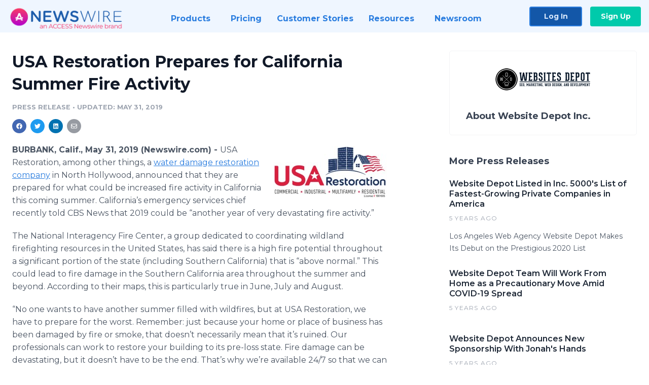

--- FILE ---
content_type: text/html; charset=utf-8
request_url: https://www.newswire.com/news/usa-restoration-prepares-for-california-summer-fire-activity-20901538
body_size: 10519
content:

<!DOCTYPE html>
<html lang="en" class="newswire website bs4
                ">
<head>

    <meta name="csrf-token" content="klatuQ173ar6us34S70X4Y0wJ81T7kRMnkalseVS" />
    <meta charset="utf-8" />
    <meta name="viewport" content="width=device-width, initial-scale=1" />
    <base href="https://www.newswire.com/" />

    
    <title>
                                    USA Restoration Prepares for California Summer Fire Activity |
                                    Newswire
            </title>

    
    
    
            <link rel="canonical" href="https://www.newswire.com/news/usa-restoration-prepares-for-california-summer-fire-activity-20901538" />
        <meta name="twitter:card" content="summary_large_image" />
    <meta name="twitter:title" content="USA Restoration Prepares for California Summer Fire Activity" />
    <meta name="twitter:description" content="USA Restoration, among other things, a water damage restoration company in North Hollywood, announced that they are prepared for what could be in ..." />

    <meta property="og:url" content="https://www.newswire.com/news/usa-restoration-prepares-for-california-summer-fire-activity-20901538" />
    <meta property="og:title" content="USA Restoration Prepares for California Summer Fire Activity" />
    <meta property="og:description" content="" />
    <meta property="fb:app_id" content="586234651427775" />

    
    
                            <meta name="twitter:image" content="https://cdn.nwe.io/files/x/fb/d2/ff9838d93394678b4e0781113f73.jpg" />
        <meta property="og:image" content="https://cdn.nwe.io/files/x/fb/d2/ff9838d93394678b4e0781113f73.jpg" />
        <meta property="og:image:width" content="600" />
        <meta property="og:image:height" content="276" />
    
    <meta name="description" content="" />
    <meta name="keywords" content="Burst Pipe Repair, burst water pipe, mold remediation companies, mold removal, Slab Leak, slab leak repair, smoke damage, Water Damage Cleanup, water damage repair, water damage restoration, water damage restoration company" />


    <link rel="preconnect" href="https://fonts.googleapis.com"> 
<link rel="preconnect" href="https://fonts.gstatic.com" crossorigin> 
<link rel="stylesheet" href="//fonts.googleapis.com/css?family=Open+Sans:300,400,600,700,800,300italic,400italic,600italic,700italic" />
<link rel="stylesheet" href="//fonts.googleapis.com/css?family=Montserrat:300,400,500,600,700" />

    
    <link rel="stylesheet" href="https://cdn.nwe.io/assets/loader/1e5077fc26cc0d831be279a19a67f0355e65f37b563910d2eb9b3330d6323789.css">

    <!--[if lt IE 9]><script src="https://cdn.nwe.io/assets/loader/8b573b860cec1ce2b310a7f2ab1c405ce8f0ba7faea920a11c29a77ca0b419cd.js" class="js-loader"></script>
<![endif]-->
    <!--[if IE]><meta http-equiv="X-UA-Compatible" content="IE=edge,chrome=1" /><![endif]-->

    <script>

window._defer_callback_jQuery = [];
window._defer_callback = [];

window.$ = function(callback) {
	if (typeof callback === 'function')
		_defer_callback_jQuery.push(callback);
};

window.defer = function(callback) {
	if (typeof callback === 'function')
		_defer_callback.push(callback);
};

// replacement for $(window).on('load', ...);
// that handles the case where window is already loaded
window.deferUntilComplete = function(callback) {
	if (document.readyState !== 'complete')
		return window.addEventListener('load', callback);
	return callback();
};

</script>

    <link href="https://cdn.nwe.io/assets/im/favicon.ico?0587e58ba" type="image/x-icon" rel="shortcut icon" />
    <link href="https://cdn.nwe.io/assets/im/favicon.ico?0587e58ba" type="image/x-icon" rel="icon" />

    <!-- Google Tag Manager -->
<!-- Start GTM Dependency -->
<script>
// Initialize backend session from FullStory session url
window['_fs_ready'] = () => {
    const sessionUrl = FS.getCurrentSessionURL();
    const savedSession = "";

    if (sessionUrl && sessionUrl !== savedSession) {
        const formData = new FormData();
        formData.append('url', sessionUrl);
        fetch("https:\/\/www.newswire.com\/api\/session\/fullstory", {
            method: 'POST',
            body: formData,
            headers: {Accept: 'application/json'}
        })
        .catch(() => {
            console.warn('Fullstory session error.');
        })
    }
};

</script>
<!-- End GTM Dependency -->
<!-- Google Tag Manager Datalayer-->
<script type="application/javascript">
window.dataLayer = window.dataLayer || [];

dataLayer.push({
    'isUserOnline': false,
    'isAdminOnline': false,
    'isUserPanel': false,
    'brandName': "Newswire",
    'isFullStoryEnabled': false,
    'isCollab': false,
    'isMediaRoom': false,
    'isSalesGeneration': false,
    'isNewswirePlatform': true,
    })
</script>
<!-- Google Tag Manager Datalayer-->

<script>(function(w,d,s,l,i){w[l]=w[l]||[];w[l].push({'gtm.start':
new Date().getTime(),event:'gtm.js'});var f=d.getElementsByTagName(s)[0],
j=d.createElement(s),dl=l!='dataLayer'?'&l='+l:'';j.async=true;j.src=
'https://www.googletagmanager.com/gtm.js?id='+i+dl;f.parentNode.insertBefore(j,f);
})(window,document,'script','dataLayer', "GTM-TKKB8JX");</script>
<!-- End Google Tag Manager -->
    <meta name="google-site-verification" content="q8ryY6fz2fhB9rFoyyhK0b6aq7qYS99CRThypWPaZOA" />

        <link rel="canonical" href="https://www.newswire.com/view/content/usa-restoration-prepares-for-california-summer-fire-activity-20901538" />
    
    <script>

    CKEDITOR_BASEPATH  = "https:\/\/cdn.nwe.io\/assets\/lib\/ckeditor\/";
    NR_USER_ID         = null;
    RELATIVE_URI       = "view\/content\/usa-restoration-prepares-for-california-summer-fire-activity-20901538";
    ASSETS_VERSION     = "0587e58ba";
    IS_DEVELOPMENT     = false;
    IS_PRODUCTION      = true;
    ASSETS_BASE        = "https:\/\/cdn.nwe.io\/assets\/";

    </script>

    
</head>
<body class="relative">
    <!-- Google Tag Manager (noscript) -->
<noscript><iframe src="https://www.googletagmanager.com/ns.html?id=GTM-TKKB8JX"
height="0" width="0" style="display:none;visibility:hidden"></iframe></noscript>
<!-- End Google Tag Manager (noscript) -->
    
    <!--[if lt IE 8]><p class="chromeframe">You are using an <strong>outdated</strong> browser.
    Please <a href="http://browsehappy.com/">upgrade your browser</a> or
    <a href="http://www.google.com/chromeframe/?redirect=true">activate Google Chrome Frame</a>
    to improve your experience.</p><![endif]-->

    <div id="fb-root"></div>
<!-- Start Navigation -->
<div class="nw-navigation-section " data-state="close">
    <link rel="stylesheet" href="https://cdn.nwe.io/assets_v3/css/components/navigation.css?id=0b9eb035dcdc3edca30889d785bedfcf" />
    <header class="nw-navigation">
        <nav class="nw-navigation__nav" aria-label="Main">
            <a class="nw-navigation__brand" href="/">
                <!-- Desktop logo (hidden on mobile) -->
                <img class="nw-navigation__brand-logo--desktop" width="969" height="194" src="https://cdn.nwe.io/assets/im/website_alt/newswire_ANW_logo.png?v=4fa7a5154" alt="Newswire">
                <!-- Mobile logo (hidden on desktop) -->
                <img class="nw-navigation__brand-logo--mobile" width="120" height="24" src="https://cdn.nwe.io/assets/im/website_alt/logo.svg?v=4fa7a5154" alt="Newswire">
            </a>
            <a role="button" aria-label="navigation toggle" tabindex="0" class="nw-navigation__toggle-wrapper">
                <span class="nw-navigation__toggle"></span>
            </a>
            <menu class="nw-navigation__menu">
                <li data-active-listen class="nw-navigation__item parent" data-state="close">
                    <span class="nw-navigation__item-text">
                        <span class="nw-navigation__item-text-title">Products<span class="fal fa-angle-down"></span>
                        </span>
                    </span>
                    <menu class="nw-navigation__subitems">
                        <li class="nw-navigation__subitem">
                            <a class="nw-navigation__subitem-text nw-navigation__icon nw-navigation__icon--pr-distro"
                                href="https://www.newswire.com/press-release-distribution">
                                Press Release Distribution
                            </a>
                        </li>
                        <li class="nw-navigation__subitem">
                            <a class="nw-navigation__subitem-text nw-navigation__icon nw-navigation__icon--puzzle"
                                href="https://www.newswire.com/press-release-optimizer">
                                Press Release Optimizer
                            </a>
                        </li>
                        <li class="nw-navigation__subitem">
                            <a class="nw-navigation__subitem-text nw-navigation__icon nw-navigation__icon--media-suite"
                                href="https://www.newswire.com/media-suite">
                                Media Suite
                            </a>
                        </li>
                        <li class="nw-navigation__subitem">
                            <a class="nw-navigation__subitem-text nw-navigation__icon nw-navigation__icon--media-db"
                                href="https://www.newswire.com/media-database">
                                Media Database
                            </a>
                        </li>
                        <li class="nw-navigation__subitem">
                            <a class="nw-navigation__subitem-text nw-navigation__icon nw-navigation__icon--media-pitching"
                                href="https://www.newswire.com/media-pitching">
                                Media Pitching
                            </a>
                        </li>
                        <li class="nw-navigation__subitem">
                            <a class="nw-navigation__subitem-text nw-navigation__icon nw-navigation__icon--media-monitoring"
                                href="https://www.newswire.com/media-monitoring">
                                Media Monitoring
                            </a>
                        </li>
                        <li class="nw-navigation__subitem">
                            <a class="nw-navigation__subitem-text nw-navigation__icon nw-navigation__icon--analytics"
                                href="https://www.newswire.com/analytics">
                                Analytics
                            </a>
                        </li>
                        <li class="nw-navigation__subitem">
                            <a class="nw-navigation__subitem-text nw-navigation__icon nw-navigation__icon--newsrooms"
                                href="https://www.newswire.com/media-room">
                                Media Room
                            </a>
                        </li>
                    </menu>
                </li>

                <li data-active-listen class="nw-navigation__item">
                    <a class="nw-navigation__item-text" href="https://www.newswire.com/pricing">
                    <span class="nw-navigation__item-text-title">Pricing</span></a>
                </li>

                <li data-active-listen class="nw-navigation__item">
                    <a class="nw-navigation__item-text" href="https://www.newswire.com/customer-success-stories">
                    <span class="nw-navigation__item-text-title">Customer Stories</span></a>
                </li>

                <li data-active-listen class="nw-navigation__item parent" data-state="close">
                    <span class="nw-navigation__item-text">
                        <span class="nw-navigation__item-text-title">Resources<span class="fal fa-angle-down"></span></span>
                    </span>
                    <menu class="nw-navigation__subitems">
                        <li class="nw-navigation__subitem">
                            <a class="nw-navigation__subitem-text nw-navigation__icon nw-navigation__icon--education"
                                href="https://www.newswire.com/resources">
                                Education
                            </a>
                        </li>
                        <li class="nw-navigation__subitem">
                            <a class="nw-navigation__subitem-text nw-navigation__icon nw-navigation__icon--blog"
                                href="https://www.newswire.com/blog">
                                Blog
                            </a>
                        </li>
                        <li class="nw-navigation__subitem">
                            <a class="nw-navigation__subitem-text nw-navigation__icon nw-navigation__icon--planner"
                                href="https://www.newswire.com/planner/intro">
                                PR & Earned Media Planner
                            </a>
                        </li>
                        <li class="nw-navigation__subitem">
                            <a class="nw-navigation__subitem-text nw-navigation__icon nw-navigation__icon--journalists"
                                href="https://www.newswire.com/journalists">
                                For Journalists
                            </a>
                        </li>
                        <li class="nw-navigation__subitem">
                            <a class="nw-navigation__subitem-text nw-navigation__icon nw-navigation__icon--feed"
                                href="https://www.newswire.com/feeds">
                                RSS Feeds
                            </a>
                        </li>
                        <li class="nw-navigation__subitem">
                            <a class="nw-navigation__subitem-text nw-navigation__icon nw-navigation__icon--support"
                                href="mailto:support@newswire.com">
                                Support
                            </a>
                        </li>
                    </menu>
                </li>

                <li data-active-listen class="nw-navigation__item">
                    <a class="nw-navigation__item-text" href="https://www.newswire.com/newsroom">
                    <span class="nw-navigation__item-text-title">Newsroom</span></a>
                </li>

                <li class="nw-navigation__item buttons">
                    <a class="nw-navigation__item-text login" href="https://app.accessnewswire.com/login/newswire">Log In</a>
                    <a class="nw-navigation__item-text signup" href="https://app.accessnewswire.com/login/newswire">Sign Up</a>
                </li>
            </menu>
        </nav>
    </header>

    
    <script type="application/javascript">
        (() => {

            // setTimeout to remove from current blocking stack to allow content/scripts to load prior
            setTimeout(() => {
                initNavActiveFunctionality();
                initNavToggleFunctionality();
            });

            /**
             * Active menu item based on the url and toggle submenu
             *
             * @return  void
             */
            function initNavActiveFunctionality() {
                const pageUrl = window.location.href;
                Array.from(document.querySelectorAll('[data-active-listen]')).forEach(element => {
                    handleActiveElement(element, pageUrl);
                });
            }

            /**
             * Active sandwich icon and submenu click functionality
             *
             * @return  void
             */
            function initNavToggleFunctionality() {
                // Responsive sandwich icon click functionality
                setToggleState('.nw-navigation__toggle-wrapper', '.nw-navigation-section');
                // Responsive submenu click functionality
                setToggleState('.nw-navigation__item.parent');
            }

            /**
             * Set the element class to is-active if it contains one or more link to the current page
             *
             * @param  {HTMLElement} element The element holding possible links
             * @param  {string} pageUrl The page url string
             * @return  void
             */
            function handleActiveElement(element, pageUrl) {
                let isActive;
                for (const link of [...element.querySelectorAll('a')]) {
                    isActive = false;
                    if (!link.href) {
                        console.error('There should be at least one valid link under elements with data-active-listen attribute');
                        return;
                    }
                    // Newsroom submenu edge cases
                    if (element.className.includes('nw-subnavigation__item')
                        && link.pathname === '/newsroom'
                        && /\/newsroom\/./.test(pageUrl)
                        && !pageUrl.includes('/newsroom/page')) {

                        continue;
                    }

                    // All other links
                    if (pageUrl.includes(link.href)
                        && !pageUrl.includes(`${link.href}-`)
                        && !pageUrl.includes(`${link.href}_`)) {

                        isActive = true;
                        link.classList.add('is-active');
                        break;
                    }
                }

                if (isActive) {
                    element.classList.add('is-active');
                }
            }


            /**
             * Toggle open|close states
             *
             * @param  {string} clickElement The element watching for the event
             * @param  {string|null} stateElement The element holding the state, null when state and event element are the same
             * @return  void
             */
            function setToggleState(clickElementSelector, stateElementSelector = null) {
                const stateElements = [];
                for (const clickElement of [...document.querySelectorAll(clickElementSelector)]) {
                    const stateElement = stateElementSelector ? document.querySelector(stateElementSelector) : clickElement;
                    if (!stateElement) {
                        return;
                    }
                    stateElements.push(stateElement);
                    clickElement.addEventListener('mousedown', () => {
                        stateElements.forEach(element => {
                            if (element && element !== stateElement) {
                                element.dataset.state = 'close';
                            }
                        });
                        stateElement.dataset.state = stateElement.dataset.state === 'open' ? 'close' : 'open';
                    });
                }
            }

        })();
    </script>
</div>
<!-- End Navigation -->
<div class="main-content">

        
    <section class="content-view">

        <div id="cv-container" class="content-type-pr">
                <main role="main">
    <section class="pr-section ">
        <div class="pr-body-wrapper">
            <article class="pr-body">
                <div id="feedback">
</div>
                
                                    <a class="back-to-newsroom" style="display:none" href="https://websitesdepot.newswire.com/">
                        <svg xmlns="http://www.w3.org/2000/svg" fill="none" width="35" viewBox="0 0 24 24" stroke-width="1.5" stroke="currentColor" class="w-6 h-6">
                            <path stroke-linecap="round" stroke-linejoin="round" d="M6.75 15.75L3 12m0 0l3.75-3.75M3 12h18" />
                        </svg>
                        Back to Media Room
                    </a>
                    <script type="text/javascript">
                    $(function() {
                        const newsroomHostname = "websitesdepot.newswire.com";
                        if (document.referrer) {
                            const parser = document.createElement('a');
                            parser.href = document.referrer;
                            if (parser.hostname === newsroomHostname) {
                                $('.back-to-newsroom').fadeIn();
                            }
                        }
                    });
                    </script>
                
                <h1 class="article-header">USA Restoration Prepares for California Summer Fire Activity</h1>

                <div class="article-info">
        <span class="ai-category">Press Release</span>
    <span class="dash">•</span>
        <span class="ai-date">
                                    <span class="status-true">
                                    updated: May 31, 2019                            </span>
            </span>
</div>
                
                <link rel="stylesheet" href="https://cdn.nwe.io/assets_v3/css/components/content-share.css?id=b7b38a2f11903377764d63cfacf2a9e6" />
<nav class="content-share">
    <ul class="content-share__list ">
            <li class="content-share__list-item content-share__list-item--facebook"
            onclick="window.open(&#039;https://www.facebook.com/share.php?u=https://www.newswire.com/news/usa-restoration-prepares-for-california-summer-fire-activity-20901538&#039;, &#039;_blank&#039;, &#039;toolbar=0,status=0,width=626,height=436&#039;)">
            <a target="_blank"
                title="Share with facebook"
                href=" #"
                aria-label="Share: facebook">
            </a>
        </li>
            <li class="content-share__list-item content-share__list-item--twitter"
            onclick="window.open(&#039;https://twitter.com/intent/tweet?text=USA%20Restoration%20Prepares%20for%20California%20Summer%20Fire%20Activity+https://www.newswire.com/news/usa-restoration-prepares-for-california-summer-fire-activity-20901538&#039;, &#039;_blank&#039;, &#039;toolbar=0,status=0,width=626,height=436&#039;)">
            <a target="_blank"
                title="Share with twitter"
                href=" #"
                aria-label="Share: twitter">
            </a>
        </li>
            <li class="content-share__list-item content-share__list-item--linkedin"
            onclick="window.open(&#039;https://www.linkedin.com/sharing/share-offsite/?url=https://www.newswire.com/news/usa-restoration-prepares-for-california-summer-fire-activity-20901538&#039;, &#039;_blank&#039;, &#039;toolbar=0,status=0,width=626,height=436&#039;)">
            <a target="_blank"
                title="Share with linkedin"
                href=" #"
                aria-label="Share: linkedin">
            </a>
        </li>
            <li class="content-share__list-item content-share__list-item--email"
            onclick="">
            <a target="_blank"
                title="Share with email"
                href=" mailto:?subject=USA%20Restoration%20Prepares%20for%20California%20Summer%20Fire%20Activity&amp;body=https://www.newswire.com/news/usa-restoration-prepares-for-california-summer-fire-activity-20901538"
                aria-label="Share: email">
            </a>
        </li>
        </ul>
</nav>

                                    
                                        <a href="https://cdn.nwe.io/files/x/80/f8/8aadcd84dd03dd006b2f278f9700.png"
                        class="use-lightbox feature-media feature-media--thumbnail"
                        data-alt="Water Damage Cleanup | Slab Leak and Burst Pipe Repair | Restoration Company"
                        data-caption="Fire, flood, water damage restoration company experts in mold remediation removal cleanup services. Commercial, residential -- we fix slab leaks and broken pipes and give estimates and answer your questions,  Get our professional help that will help you get out of trouble."
                        content="https://cdn.nwe.io/files/x/80/f8/8aadcd84dd03dd006b2f278f9700.png"
                        title="Water Damage Cleanup | Slab Leak and Burst Pipe Repair | Restoration Company">

                        <img src="https://cdn.nwe.io/files/x/59/1d/cc579c8167b33200a089f94046fa.jpg"
                            alt="Water Damage Cleanup | Slab Leak and Burst Pipe Repair | Restoration Company"
                            class="feature-media__img"
                            width="225"
                            height="103"/>
                    </a>
                                    
                <div class="pr-html">
                    <p>    <strong class="date-line">
        BURBANK, Calif., May 31, 2019 (Newswire.com)
        -
    </strong>USA Restoration, among other things, a <a href="https://stats.nwe.io/x/html?final=aHR0cHM6Ly91c2FyZXN0b3JhdGlvbi5jb20v&amp;sig=8vas3e7EAi6sRIcoFuvec5Oh9YwZMWE0QLgilo99z-xQkD4WlQ8CHJd5gpHzpcPBHSxjR_zjw58eVlz7qtAEhQ&amp;hit%2Csum=WyIzM3dnbjEiLCIzM3dnbjIiLCIzM3dnbjMiXQ" rel="nofollow" target="_blank">water&nbsp;damage restoration company</a> in North Hollywood, announced that they are prepared for what could be increased fire activity in California this coming summer. California’s emergency services chief recently told CBS News that 2019 could be “another year of very devastating fire activity.”</p>
<p>The National Interagency Fire Center, a group dedicated to coordinating wildland firefighting resources in the United States, has said there is a high fire potential throughout a significant portion of the state (including Southern California) that is “above normal.” This could lead to fire damage in the Southern California area throughout the summer and beyond. According to their maps, this is particularly true in June, July&nbsp;and August.</p>
<p>“No one wants to have another summer filled with wildfires, but at USA Restoration, we have to prepare for the worst. Remember: just because your home or place of business has been damaged by fire or smoke, that doesn’t necessarily mean that it’s ruined. Our professionals can work to restore your building to its pre-loss state. Fire damage can be devastating, but it doesn’t have to be the end. That’s why we’re available 24/7 so that we can be there for our customers when they need us,” said Tony Alvaro, Customer Service Manager of USA Restoration</p>
<p>In addition to helping with fire and <a href="https://stats.nwe.io/x/html?final=aHR0cHM6Ly91c2FyZXN0b3JhdGlvbi5jb20vZmlyZS1hbmQtc21va2UtZGFtYWdlLw&amp;sig=y_x29xbcwBOy7RCAm-1iwW2sjuQMbi1JFL5oehuzkVE74uTjs3baAByuGqJTAlToFMdZmHJ6WGailcmJKMdcqg&amp;hit%2Csum=WyIzM3dnbjQiLCIzM3dnbjUiLCIzM3dnbjMiXQ" rel="nofollow" target="_blank">smoke damage</a>, USA Restoration also offers <a href="https://stats.nwe.io/x/html?final=aHR0cHM6Ly91c2FyZXN0b3JhdGlvbi5jb20vd2F0ZXItZGFtYWdlLWNsZWFudXAtcmVzdG9yYXRpb24tbG9zLWFuZ2VsZXMtY2FsaWZvcm5pYS8&amp;sig=SIRsVGHR1LeteUHOTWStOAKzVEm3CFwA2O1JTwInnjMH_vpC8ALZ0h_kyVy0yMFjKb22hUe3jv_l_Bsi2RBubA&amp;hit%2Csum=WyIzM3dnbjYiLCIzM3dnbjciLCIzM3dnbjMiXQ" rel="nofollow" target="_blank">water damage restoration</a> and <a href="https://stats.nwe.io/x/html?final=aHR0cHM6Ly91c2FyZXN0b3JhdGlvbi5jb20vbW9sZC1yZW1vdmFsLXJlbWVkaWF0aW9uLWxvcy1hbmdlbGVzLWNhbGlmb3JuaWEv&amp;sig=Yi4mbX1mysx7vosq7h70r1n3LnLywncs3nv-_cYpsrRigogUSD-csAcJpcdmhzL-EBuVClvtobvw7Fvkrmcr3A&amp;hit%2Csum=WyIzM3dnbjgiLCIzM3dnbjkiLCIzM3dnbjMiXQ" rel="nofollow" target="_blank">mold remediation</a> services, <a href="https://stats.nwe.io/x/html?final=aHR0cHM6Ly91c2FyZXN0b3JhdGlvbi5jb20vZmxvb2QtZGFtYWdlLWxvcy1hbmdlbGVzLw&amp;sig=c8Gp5ej9iBQ2RkP6m3dnzL15iKNc66TIZowVSFSJHkx1s_LkbH2jDuixyIDm3lEkjPAKh9h6zfHcbP3Pn4_tNg&amp;hit%2Csum=WyIzM3dnbmEiLCIzM3dnbmIiLCIzM3dnbjMiXQ" rel="nofollow" target="_blank">flood damage restoration</a>, <a href="https://stats.nwe.io/x/html?final=aHR0cHM6Ly91c2FyZXN0b3JhdGlvbi5jb20vc2xhYi1sZWFrcy8&amp;sig=EI5_PCTgFGbf1JH3SdJ5BDviTv7Hl8WnLBJeEvnghNV3gp_-YpGNOpWt9-kVWtTR1HS-SNQ87f0jv1E16pAMFw&amp;hit%2Csum=WyIzM3dnbmMiLCIzM3dnbmQiLCIzM3dnbjMiXQ" rel="nofollow" target="_blank">slab leaks</a>, <a href="https://stats.nwe.io/x/html?final=aHR0cHM6Ly91c2FyZXN0b3JhdGlvbi5jb20v&amp;sig=8vas3e7EAi6sRIcoFuvec5Oh9YwZMWE0QLgilo99z-xQkD4WlQ8CHJd5gpHzpcPBHSxjR_zjw58eVlz7qtAEhQ&amp;hit%2Csum=WyIzM3dnbjEiLCIzM3dnbmUiLCIzM3dnbjMiXQ" rel="nofollow" target="_blank">burst pipe</a>&nbsp;and more.</p>
<p>For more information about staying safe during fires, fire and smoke damage restoration or to make a press inquiry, contact USA Restoration at 11513 Burbank Boulevard, North Hollywood, CA 91601 (800) 805-0541 or visit&nbsp;<a href="https://stats.nwe.io/x/html?final=aHR0cHM6Ly91c2FyZXN0b3JhdGlvbi5jb20v&amp;sig=8vas3e7EAi6sRIcoFuvec5Oh9YwZMWE0QLgilo99z-xQkD4WlQ8CHJd5gpHzpcPBHSxjR_zjw58eVlz7qtAEhQ&amp;hit%2Csum=WyIzM3dnbjEiLCIzM3dnbmYiLCIzM3dnbjMiXQ" rel="nofollow" target="_blank">https://usarestoration.com/</a></p>

                    <!-- DEPRECATED. We have now removed most scraped content -->
                    
                                            <p class="text-alt">Source: USA Restoration</p>
                    
                                                        </div>

                                                    <div class="pr-subsection">
                        <h4 class="feature-text">Tags</h4>
                        <ul class="tag-list">
                                                    <li class="tag-list__item">
                                <a href="newsroom/tag/burst-pipe-repair" target="_blank" >Burst Pipe Repair</a>
                            </li>
                                                    <li class="tag-list__item">
                                <a href="newsroom/tag/burst-water-pipe" target="_blank" >burst water pipe</a>
                            </li>
                                                    <li class="tag-list__item">
                                <a href="newsroom/tag/mold-remediation-companies" target="_blank" >mold remediation companies</a>
                            </li>
                                                    <li class="tag-list__item">
                                <a href="newsroom/tag/mold-removal" target="_blank" >mold removal</a>
                            </li>
                                                    <li class="tag-list__item">
                                <a href="newsroom/tag/slab-leak" target="_blank" >Slab Leak</a>
                            </li>
                                                    <li class="tag-list__item">
                                <a href="newsroom/tag/slab-leak-repair" target="_blank" >slab leak repair</a>
                            </li>
                                                    <li class="tag-list__item">
                                <a href="newsroom/tag/smoke-damage" target="_blank" >smoke damage</a>
                            </li>
                                                    <li class="tag-list__item">
                                <a href="newsroom/tag/water-damage-cleanup" target="_blank" >Water Damage Cleanup</a>
                            </li>
                                                    <li class="tag-list__item">
                                <a href="newsroom/tag/water-damage-repair" target="_blank" >water damage repair</a>
                            </li>
                                                    <li class="tag-list__item">
                                <a href="newsroom/tag/water-damage-restoration" target="_blank" >water damage restoration</a>
                            </li>
                                                    <li class="tag-list__item">
                                <a href="newsroom/tag/water-damage-restoration-company" target="_blank" >water damage restoration company</a>
                            </li>
                                                </ul>
                    </div>
                
                                                    <div class="pr-subsection">
                                                <link rel="stylesheet" href="https://cdn.nwe.io/assets_v3/css/components/pr-links.css?id=8f71d8e8ccf7ae7ef1cca39f7a96c0a1" />
<h5 class="pr-links__heading">Additional Links</h5>
<ul class="pr-links">
    <li class="pr-links__item">
        <a class="pr-links__link"
            href="https://usarestoration.com/water-damage-dos/"
            target="_blank"
            rel="noopener noreferrer">
            <i class="pr-links__icon"></i> home water damage
        </a>
    </li>
    <li class="pr-links__item">
        <a class="pr-links__link"
            href="https://usarestoration.com/water-damage-restoration-process/"
            target="_blank"
            rel="noopener noreferrer">
            <i class="pr-links__icon"></i> water damage restoration service
        </a>
    </li>
</ul>
                    </div>
                            </article>
        </div>

        <div class="pr-sidebar-wrapper">
            <div class="pr-sidebar">
                                    
                                        <a target="_blank" class="use-lightbox pr-logo-link" href="https://cdn.nwe.io/files/x/8e/26/d29e847b6658f98ae4e2b2351bb3.png">
                        <img alt="Website Depot Inc."
                            src="https://cdn.nwe.io/files/x/f2/84/54b9703f5e9e1d55e6fa1efa71b7.png" class="pr-logo"
                            width="200"
                            height="49"/>
                    </a>
                                    
                                                            <h4 class="pr-sidebar__title">
                            About Website Depot Inc.                                                    </h4>
                    
                                    

                            </div>
                        <hr class="pr-subsection__hr sm-only"/>
            <h4 class="pr-sidebar__title">More Press Releases</h4>
                <link rel="stylesheet" href="https://cdn.nwe.io/assets_v3/css/components/related-prs.css?id=6740cc11aaae4a2d46abbc54b572855b" />
<ul class="related-prs">
    <li class="related-prs__item">
        <a class="related-prs__link"
            href="https://www.newswire.com/news/website-depot-listed-in-inc-5000s-list-of-fastest-growing-private-21210797"
            target="_blank"
            rel="noopener noreferrer">
            <h5 class="related-prs__title">Website Depot Listed in Inc. 5000&#039;s List of Fastest-Growing Private Companies in America</h5>
            <p class="related-prs__date">5 years ago</p>
            <p class="related-prs__summary">Los Angeles Web Agency Website Depot Makes Its Debut on the Prestigious 2020 List </p>
        </a>
    </li>
    <li class="related-prs__item">
        <a class="related-prs__link"
            href="https://www.newswire.com/news/website-depot-team-will-work-from-home-as-a-precautionary-move-amid-21111954"
            target="_blank"
            rel="noopener noreferrer">
            <h5 class="related-prs__title">Website Depot Team Will Work From Home as a Precautionary Move Amid COVID-19 Spread</h5>
            <p class="related-prs__date">5 years ago</p>
            <p class="related-prs__summary"></p>
        </a>
    </li>
    <li class="related-prs__item">
        <a class="related-prs__link"
            href="https://www.newswire.com/news/website-depot-announces-new-sponsorship-with-jonahs-hands-21087946"
            target="_blank"
            rel="noopener noreferrer">
            <h5 class="related-prs__title">Website Depot Announces New Sponsorship With Jonah&#039;s Hands</h5>
            <p class="related-prs__date">5 years ago</p>
            <p class="related-prs__summary"></p>
        </a>
    </li>
</ul>
                    </div>
    </section>
</main>

<script type="application/ld+json">
    {"@context":"https:\/\/schema.org","@type":"NewsArticle","headline":"USA Restoration Prepares for California Summer Fire Activity","image":["https:\/\/cdn.nwe.io\/files\/x\/d0\/c2\/d42e6b242cacd75797922953817b.jpg"],"datePublished":"2019-05-31T15:00:00.000000Z","dateModified":"2019-05-31T15:00:25.000000Z","articleBody":"\n\u003Cp\u003EUSA Restoration, among other things, a \u003Ca href=\u0022https:\/\/usarestoration.com\/\u0022\u003Ewater\u00a0damage restoration company\u003C\/a\u003E in North Hollywood, announced that they are prepared for what could be increased fire activity in California this coming summer. California\u2019s emergency services chief recently told CBS News that 2019 could be \u201canother year of very devastating fire activity.\u201d\u003C\/p\u003E\n\u003Cp\u003EThe National Interagency Fire Center, a group dedicated to coordinating wildland firefighting resources in the United States, has said there is a high fire potential throughout a significant portion of the state (including Southern California) that is \u201cabove normal.\u201d This could lead to fire damage in the Southern California area throughout the summer and beyond. According to their maps, this is particularly true in June, July\u00a0and August.\u003C\/p\u003E\n\u003Cp\u003E\u201cNo one wants to have another summer filled with wildfires, but at USA Restoration, we have to prepare for the worst. Remember: just because your home or place of business has been damaged by fire or smoke, that doesn\u2019t necessarily mean that it\u2019s ruined. Our professionals can work to restore your building to its pre-loss state. Fire damage can be devastating, but it doesn\u2019t have to be the end. That\u2019s why we\u2019re available 24\/7 so that we can be there for our customers when they need us,\u201d said Tony Alvaro, Customer Service Manager of USA Restoration\u003C\/p\u003E\n\u003Cp\u003EIn addition to helping with fire and \u003Ca href=\u0022https:\/\/usarestoration.com\/fire-and-smoke-damage\/\u0022\u003Esmoke damage\u003C\/a\u003E, USA Restoration also offers \u003Ca href=\u0022https:\/\/usarestoration.com\/water-damage-cleanup-restoration-los-angeles-california\/\u0022\u003Ewater damage restoration\u003C\/a\u003E and \u003Ca href=\u0022https:\/\/usarestoration.com\/mold-removal-remediation-los-angeles-california\/\u0022\u003Emold remediation\u003C\/a\u003E services, \u003Ca href=\u0022https:\/\/usarestoration.com\/flood-damage-los-angeles\/\u0022\u003Eflood damage restoration\u003C\/a\u003E, \u003Ca href=\u0022https:\/\/usarestoration.com\/slab-leaks\/\u0022\u003Eslab leaks\u003C\/a\u003E, \u003Ca href=\u0022https:\/\/usarestoration.com\/\u0022\u003Eburst pipe\u003C\/a\u003E\u00a0and more.\u003C\/p\u003E\n\u003Cp\u003EFor more information about staying safe during fires, fire and smoke damage restoration or to make a press inquiry, contact USA Restoration at 11513 Burbank Boulevard, North Hollywood, CA 91601 (800) 805-0541 or visit\u00a0\u003Ca href=\u0022https:\/\/usarestoration.com\/\u0022\u003Ehttps:\/\/usarestoration.com\/\u003C\/a\u003E\u003C\/p\u003E\n","author":{"0":{"@type":"Organization","name":"Website Depot Inc."},"url":"https:\/\/websitedepot.com\/"},"publisher":{"@type":"Organization","name":"Newswire","logo":{"@type":"ImageObject","url":"https:\/\/cdn.nwe.io\/assets\/im\/website_alt\/logo.svg?v=4fa7a5154"}}}</script>

<script>

    var image = new Image();
    image.src = "https:\/\/stats.nwe.io\/x\/im?ref=WyJ1bGcxeSJd&hit%2Csum=WyI3eGZhNSIsIjd4YzA5IiwidWxnMXkiXQ";

</script>


            </div>
        
    </section>
    
</div>        <!-- Start Footer -->
<link rel="stylesheet" href="https://cdn.nwe.io/assets_v3/css/components/footer.css?id=1d499140ec3ac8fe22ced716c28872f6" />
<footer class="nw-footer" id="nw-footer">
    <div class="nw-footer__wrapper">
        <div class="nw-footer__top">
            <div class="nw-footer__top-left">
                <img width="189" height="24" class="nw-footer__logo" src="https://cdn.nwe.io/assets/im/website_alt/logo.svg?v=4fa7a5154" alt="Newswire">
            </div>
            <div class="nw-footer__top-right">
                                    <div class="nw-footer__pr-guide-wrapper">
                        <div class="nw-footer__pr-guide">
                            <a href="/contact">
                                <button type="button" class="nw-footer__pr-guide__button">Free PR Guide</button>
                            </a>
                        </div>
                    </div>
                            </div>
        </div>
                    <div class="nw-footer__menu">
                <section class="nw-footer__menu-column">
                    <h4 class="nw-footer__menu-heading">Products</h4>
                    <menu class="nw-footer__menu-items">
                        <li><a href="https://www.newswire.com/press-release-distribution">Press Release Distribution</a></li>
                        <li><a href="https://www.newswire.com/financial-distribution">Financial Distribution</a></li>
                        <li><a href="https://www.newswire.com/media-suite">Media Suite</a></li>
                        <li><a href="https://www.newswire.com/media-database">Media Database</a></li>
                        <li><a href="https://www.newswire.com/media-pitching">Media Pitching</a></li>
                        <li><a href="https://www.newswire.com/media-monitoring">Media Monitoring</a></li>
                        <li><a href="https://www.newswire.com/analytics">Analytics</a></li>
                        <li><a href="https://www.newswire.com/media-room">Media Room</a></li>
                        <li><a href="https://www.newswire.com/customer-success">Customer Success</a></li>
                        <li><a href="https://www.newswire.com/press-release-optimizer">Press Release Optimizer</a></li>
                    </menu>
                </section>
                <section class="nw-footer__menu-column">
                    <h4 class="nw-footer__menu-heading">Company</h4>
                    <menu class="nw-footer__menu-items">
                        <li><a href="https://www.newswire.com/about">About Us</a></li>
                        <li><a href="https://www.newswire.com/blog">Blog</a></li>
                        <li><a href="https://www.newswire.com/customer-success-stories">Customer Stories</a></li>
                        <li><a href="https://mediaroom.newswire.com/">Our Media Room</a></li>
                    </menu>
                </section>
                <section class="nw-footer__menu-column">
                    <h4 class="nw-footer__menu-heading">Resources</h4>
                    <menu class="nw-footer__menu-items">
                        <li><a href="https://www.newswire.com/resources">Resource Center</a></li>
                        <li><a href="https://www.newswire.com/journalists">For Journalists</a></li>
                        <li><a href="https://www.newswire.com/newsroom">Newsroom</a></li>
                        <li><a href="https://www.newswire.com/planner">PR and Earned Media Planner</a></li>
                        <li><a href="https://www.newswire.com/feeds">RSS Feeds</a></li>
                        <li><a href="https://www.newswire.com/media-outlets">Media Outlets</a></li>
                    </menu>
                </section>
                <section class="nw-footer__menu-column">
                    <h4 class="nw-footer__menu-heading">Support</h4>
                    <menu class="nw-footer__menu-items">
                        <li><a href="https://www.newswire.com/contact">Contact Us</a></li>
                        <li><a href="mailto:support@newswire.com">Email Support</a></li>
                    </menu>
                </section>
            </div>
                <div class="nw-footer__bottom">
            <div class="nw-footer__bottom-column">
                <div class="nw-footer__bottom-copy">
                    &copy; 2005 - 2026 Newswire
                </div>
            </div>
            <div class="nw-footer__bottom-column">
                <menu class="nw-footer__bottom-social">
                    <li><a class="nw-footer__facebook" href="https://www.facebook.com/inewswire" aria-label="Facebook" rel="noopener" target="_blank"></a></li>
                    <li><a class="nw-footer__twitter" href="https://twitter.com/inewswire" aria-label="Twitter" rel="noopener" target="_blank"></a></li>
                    <li><a class="nw-footer__linkedin" href="https://www.linkedin.com/company/newswire-com" aria-label="LinkedIn" rel="noopener" target="_blank"></a></li>
                    <li><a class="nw-footer__instagram" href="https://www.instagram.com/newswirecom/" aria-label="Instagram" rel="noopener" target="_blank"></a></li>
                </menu>
            </div>
            <div class="nw-footer__bottom-column">
                <menu class="nw-footer__links nw-footer__links--bottom">
                    <li><a href="https://www.newswire.com/terms-of-service">Terms of Service</a></li>
                    <li><a href="https://www.newswire.com/privacy-policy">Privacy</a></li>
                    <li><a href="https://uptime.com/devices/services/60826/f23c95798372fa7b">Uptime</a></li>
                </menu>
            </div>
        </div>
    </div>
    <div class="nw-footer__background"></div>
</footer>
    </section>

    <script> window.$ = undefined; </script>

<script src="https://cdn.nwe.io/assets/loader/1291da06c98fc2806518ad5ccc132f1a3b2403f5b2e7bcf4cb6d9979791d24de.js" class="js-loader"></script>

<script>


if (typeof $ !== 'undefined') {

    window.$window = $(window);
    window.$document = $(document);

    window.deferUntilComplete(function() {

        var oldEventAdd = $.event.add;

        // Intercept $(window).on('load') call and
        // execute the callback immediately if the
        // window has already loaded.
        $.event.add = function( elem, types ) {

            // This misses the multiple-types case but that seems awfully rare
            if (elem === window && types === 'load' && window.document.readyState === 'complete') {
                if (typeof arguments[2] === 'function')
                    arguments[2].call(this);
            }

            return oldEventAdd.apply(this, arguments);

        };

    });
}

</script>

    <script src="https://cdn.nwe.io/assets/loader/01825c035723cc67607591c4693a4958317dd23c1980503a552ef6c803384f31.js" class="js-loader"></script>

    <!--[if lt IE 9]>
    <script src="https://cdn.nwe.io/assets/loader/01825c035723cc67607591c4693a4958317dd23c1980503a552ef6c803384f31.js" class="js-loader"></script>
    <![endif]-->

    <script>

if (window._defer_callback &&
	 window._defer_callback.length) {
	for (var i = 0; i < window._defer_callback.length; i++)
		window._defer_callback[i]();
}

window.defer = function(callback) {
	if (typeof callback === 'function')
		callback();
};

try {
	if (window._defer_callback_jQuery &&
		window._defer_callback_jQuery.length) {
		for (var i = 0; i < window._defer_callback_jQuery.length; i++)
			$(window._defer_callback_jQuery[i]);
	}
}
catch(err) { }

</script>

    <div id="eob">
            </div>
<script defer src="https://static.cloudflareinsights.com/beacon.min.js/vcd15cbe7772f49c399c6a5babf22c1241717689176015" integrity="sha512-ZpsOmlRQV6y907TI0dKBHq9Md29nnaEIPlkf84rnaERnq6zvWvPUqr2ft8M1aS28oN72PdrCzSjY4U6VaAw1EQ==" data-cf-beacon='{"version":"2024.11.0","token":"419f6f5ae088449e83cf87dc2c013fca","server_timing":{"name":{"cfCacheStatus":true,"cfEdge":true,"cfExtPri":true,"cfL4":true,"cfOrigin":true,"cfSpeedBrain":true},"location_startswith":null}}' crossorigin="anonymous"></script>
</body>
</html>
